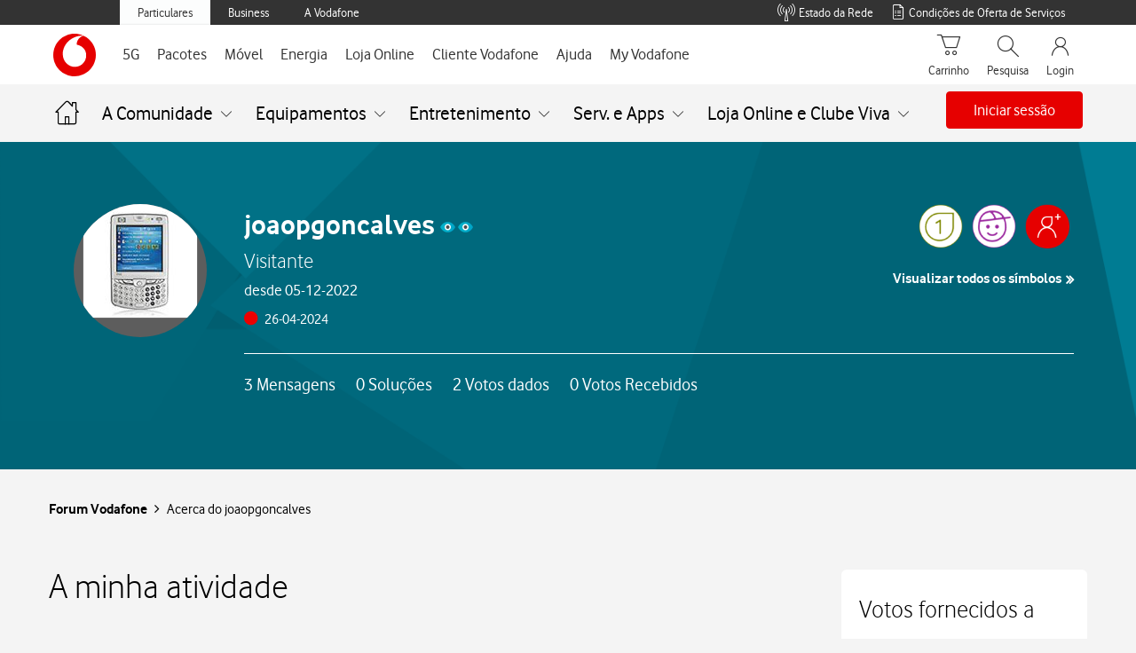

--- FILE ---
content_type: application/javascript
request_url: https://tobi.vodafone.pt/Widget/widget.js?time=1767378887887
body_size: 3667
content:
function _0x19d4(){const _0x227765=['#152953','showafter','yorn','.content_logo','collapsed','widget','openChatIfMin','view',';\x0a\x09\x09\x09border-radius:\x2050%;\x0a\x09\x09\x09padding:\x20','getElementById','oteuamigo.pt','duration','40px','yorn.net','3342240kMTkRn','32420PpOVwL','insertAdjacentHTML','7WPHHtQ','div','collapse','20px','src',';\x0a\x09\x09\x09bottom:\x2020px;\x20\x0a\x09\x09\x09height:\x20\x20','send-image','chatbot','unset','block','white','70px','appendChild','741483nzqKsf','hide-iframe','showbefore','36px','s\x20forwards\x20iframe-shrink','opts','?timestamp=','parse','boxShadow','data','remove','search','body-frame','none','78px','iframe-img','expanded','#eee','createElement','display','open',';\x0a\x09\x09}\x0a\x0a\x09\x09.content_logo{\x0a\x09\x09\x09display:\x20none;\x0a\x09\x09\x09height:\x20','84px','\x0a\x09\x0a\x09\x09#iframe-wrapper{\x0a\x09\x09\x09position:\x20fixed;\x0a\x09\x09\x09z-index:\x201030;\x0a\x09\x09\x09background:\x20none\x20transparent;\x0a\x09\x09}\x0a\x09\x09\x0a\x09\x09#iframe-wrapper.collapsed\x20{\x20\x0a\x09\x09\x09right:\x20','contentWindow','add','5ySEGJq','4134177RNEatj','change-view-mode','0px','getTime','url','postMessage','#EBEBEB','img','vodafone','1730644KFzdQd','type','classList','mode','innerHTML','1700080iuHctK','querySelector',';\x0a\x09\x09\x09width:\x20','getAttribute','11WyOSOr','TOBi-widget','iframe-grow\x20',';\x0a\x09\x09\x09position:\x20absolute;\x0a\x09\x09\x09background-color:\x20','body','show-iframe','style','10px','content_logo','beforeend','animation','rgb(0\x200\x200\x20/\x2016%)\x200px\x20152px\x204px\x20-150px','origin','6510340Gzkjsr','4gLHiox','iframe-wrapper'];_0x19d4=function(){return _0x227765;};return _0x19d4();}function _0x2c37(_0x37fb7d,_0x37d1c2){const _0x19d40f=_0x19d4();return _0x2c37=function(_0x2c37d1,_0x3c62b5){_0x2c37d1=_0x2c37d1-0xf8;let _0x5733cd=_0x19d40f[_0x2c37d1];return _0x5733cd;},_0x2c37(_0x37fb7d,_0x37d1c2);}(function(_0x1ac4f5,_0x339596){const _0x163a73={_0x29e56c:0x12c,_0x158345:0x14c,_0x5f3eae:0x12b,_0x51e752:0x11e},_0x268a4a=_0x2c37,_0x1d8767=_0x1ac4f5();while(!![]){try{const _0x411440=-parseInt(_0x268a4a(0x13d))/0x1+parseInt(_0x268a4a(_0x163a73._0x29e56c))/0x2*(-parseInt(_0x268a4a(_0x163a73._0x158345))/0x3)+parseInt(_0x268a4a(0x115))/0x4*(parseInt(_0x268a4a(0x10b))/0x5)+parseInt(_0x268a4a(0x13c))/0x6+-parseInt(_0x268a4a(0x13f))/0x7*(parseInt(_0x268a4a(0x11a))/0x8)+-parseInt(_0x268a4a(0x10c))/0x9+-parseInt(_0x268a4a(_0x163a73._0x5f3eae))/0xa*(-parseInt(_0x268a4a(_0x163a73._0x51e752))/0xb);if(_0x411440===_0x339596)break;else _0x1d8767['push'](_0x1d8767['shift']());}catch(_0x27acfc){_0x1d8767['push'](_0x1d8767['shift']());}}}(_0x19d4,0x6bf12),!(function(){const _0x95b54e={_0x231457:0x137,_0x3c7004:0x11f,_0x506483:0x133,_0x3e5d90:0x110,_0x369e0a:0x137,_0x41753b:0x11d,_0xf5bc3a:0x135,_0x123315:0x138,_0x1cf7a0:0x149,_0x37f241:0x102,_0x31ca77:0x108,_0x322755:0x142,_0x18f021:0x144,_0x39ce24:0x14a,_0x11cd69:0x14f,_0x4c59bb:0x11c,_0x2cb2d9:0x106,_0x5e5225:0x13a,_0x3f3e3f:0x11c,_0x406328:0x149,_0x507933:0x121,_0x355c40:0x103,_0x4da6bb:0x146,_0x39d1be:0x12d,_0x49f01f:0x117,_0x5acb26:0x10a,_0x3c6d5e:0x127,_0x187529:0x152,_0x5a7f9b:0x10f,_0x1e070f:0x140,_0x250c02:0x126,_0x55e078:0x113,_0x437ff5:0x122},_0x505bea={_0x4ee1e4:0x134},_0x3fb071={_0x395edc:0xfa,_0x44f69d:0x116,_0x231490:0x117,_0x329616:0xfb,_0x6e50f1:0x12f,_0x5b881e:0x137,_0x125398:0x150,_0x197aeb:0x137,_0x1d8045:0x12d,_0x45e646:0xf9,_0x1fbcf2:0x147,_0x39be50:0x139,_0x2ccb5d:0x109,_0x5c677f:0x12d,_0x2b3acd:0x117,_0xa9a8bc:0x124,_0x316d34:0x131,_0x265536:0x104,_0x479016:0x139,_0x27ab62:0x137,_0x3a1900:0x123,_0x461a7d:0x148,_0x44c3a8:0x10d,_0xe80f4b:0x124,_0x5e5e54:0x113,_0x18e429:0x143},_0x347450={_0x48fe09:0x14e,_0x495055:0x117,_0x269ae0:0x10a,_0x5e3b27:0x12d,_0x4d6589:0x128},_0x52b843=_0x2c37;let _0x14fa70,_0x89fb3c;const _0x3d8b92=JSON[_0x52b843(0xf8)]((document[_0x52b843(_0x95b54e._0x231457)](_0x52b843(_0x95b54e._0x3c7004))||document[_0x52b843(0x137)](_0x52b843(_0x95b54e._0x506483)))[_0x52b843(0x11d)](_0x52b843(0x151)));let _0x3334e5,_0x46b600;_0x3d8b92?(_0x14fa70=_0x3d8b92[_0x52b843(_0x95b54e._0x3e5d90)],_0x89fb3c=_0x3d8b92['view']):(_0x14fa70=(document[_0x52b843(0x137)](_0x52b843(0x11f))||document['getElementById'](_0x52b843(0x133)))['getAttribute'](_0x52b843(0x110)),_0x89fb3c=(document[_0x52b843(0x137)](_0x52b843(_0x95b54e._0x3c7004))||document[_0x52b843(_0x95b54e._0x369e0a)](_0x52b843(0x133)))[_0x52b843(_0x95b54e._0x41753b)](_0x52b843(_0x95b54e._0xf5bc3a))),_0x14fa70[_0x52b843(0xfc)](_0x52b843(0x13b))>=0x0?(_0x3334e5=_0x52b843(0x12e),_0x46b600=_0x52b843(0x130)):_0x14fa70[_0x52b843(0xfc)](_0x52b843(_0x95b54e._0x123315))>=0x0?(_0x3334e5=_0x52b843(0x112),_0x46b600=_0x52b843(_0x95b54e._0x1cf7a0)):(_0x3334e5=_0x52b843(_0x95b54e._0x37f241),_0x46b600=_0x52b843(0x114));const _0x2481cc=document[_0x52b843(0x103)](_0x52b843(0x124));_0x2481cc[_0x52b843(0x119)]=_0x52b843(_0x95b54e._0x31ca77)+('white'===_0x46b600?_0x52b843(_0x95b54e._0x322755):_0x52b843(0x10e))+_0x52b843(_0x95b54e._0x18f021)+('white'===_0x46b600?_0x52b843(_0x95b54e._0x39ce24):_0x52b843(0xff))+';\x0a\x09\x09\x09width:\x20'+(_0x52b843(0x149)===_0x46b600?_0x52b843(0x14a):_0x52b843(0x107))+';\x0a\x09\x09\x09display:\x20none;\x0a\x09\x09\x09animation:\x20unset\x20!important;\x0a\x09\x09}\x0a\x0a\x09\x09#iframe-wrapper.expanded\x20{\x0a\x09\x09\x09bottom:\x2040px;\x0a\x09\x09\x09right:\x2030px;\x0a\x09\x09\x09width:\x20372px;\x0a\x09\x09\x09height:\x20550px;\x0a\x09\x09\x09border-top-left-radius:\x208px;\x0a\x09\x09\x09border-top-right-radius:\x208px;\x0a\x09\x09}\x0a\x0a\x09\x09#iframe-wrapper.expanded:before\x20{\x0a\x09\x09\x09position:\x20absolute;\x0a\x09\x09\x09top:\x200;\x0a\x09\x09\x09left:\x200;\x0a\x09\x09\x09content:\x20\x27\x27;\x0a\x09\x09\x09width:\x20148px;\x0a\x09\x09\x09height:\x20100%;\x0a\x09\x09\x09box-shadow:\x20\x200px\x200px\x204px\x202px\x20rgba(0,\x200,\x200,\x2016%);\x0a\x09\x09\x09z-index:\x20-1;\x09\x20\x20\x0a\x09\x09\x09border-top-left-radius:\x208px;\x0a\x09\x09\x09border-top-right-radius:\x2016px;\x0a\x09\x09\x09display:\x20none;\x0a\x09\x09}\x0a\x0a\x09\x09#iframe-wrapper.expanded.showbefore:before\x20{\x0a\x09\x09\x09display:\x20block;\x0a\x09\x09}\x0a\x0a\x09\x09#iframe-wrapper.expanded:after\x20{\x0a\x09\x09\x09position:\x20absolute;\x0a\x09\x09\x09top:\x200;\x0a\x09\x09\x09right:\x200;\x0a\x09\x09\x09content:\x20\x27\x27;\x0a\x09\x09\x09width:\x20148px;\x0a\x09\x09\x09height:\x20100%;\x0a\x09\x09\x09box-shadow:\x200px\x200px\x204px\x202px\x20rgba(0,\x200,\x200,\x2016%);\x0a\x09\x09\x09z-index:\x20-1;\x09\x20\x20\x0a\x09\x09\x09border-top-right-radius:\x208px;\x0a\x09\x09\x09border-top-left-radius:\x2016px;\x0a\x09\x09\x09display:\x20none;\x0a\x09\x09}\x0a\x0a\x09\x09#iframe-wrapper.expanded.showafter:after\x20{\x0a\x09\x09\x09display:\x20block;\x0a\x09\x09}\x0a\x0a\x09\x09@media\x20only\x20screen\x20and\x20(max-height:\x20800px)\x20{\x0a\x09\x09\x09#iframe-wrapper.expanded\x20{\x0a\x09\x09\x09\x09transform:\x20scale(.8);\x0a\x09\x09\x09\x09transform-origin:\x20bottom\x20right;\x0a\x09\x09\x20\x20\x09}\x0a\x0a\x09\x09\x09@keyframes\x20iframe-grow\x20{\x0a\x09\x09\x09\x09from\x20{\x0a\x09\x09\x09\x09\x09transform-origin:\x20bottom\x20right;\x0a\x09\x09\x09\x09\x09transform:\x20scale(.1);\x0a\x09\x09\x09\x09}\x0a\x09\x09\x09\x09to\x20{\x0a\x09\x09\x09\x09\x09transform-origin:\x20bottom\x20right;\x0a\x09\x09\x09\x09\x09transform:\x20scale(.8);\x0a\x09\x09\x09\x09}\x0a\x09\x09\x09}\x0a\x09\x09\x09\x0a\x09\x09\x09@keyframes\x20iframe-shrink\x20{\x0a\x09\x09\x09\x09from\x20{\x0a\x09\x09\x09\x09\x09transform-origin:\x20bottom\x20right;\x0a\x09\x09\x09\x09\x09transform:\x20scale(.8);\x0a\x09\x09\x09\x09}\x0a\x09\x09\x09\x09to\x20{\x0a\x09\x09\x09\x09\x09transform-origin:\x20bottom\x20right;\x0a\x09\x09\x09\x09\x09transform:\x20scale(.1);\x0a\x09\x09\x09\x09}\x0a\x09\x09\x09}\x0a\x09\x09}\x0a\x09\x09\x0a\x09\x09@media\x20only\x20screen\x20and\x20not\x20(max-height:\x20800px)\x20{\x0a\x09\x09\x09@keyframes\x20iframe-grow\x20{\x0a\x09\x09\x09\x09from\x20{\x0a\x09\x09\x09\x09\x09transform-origin:\x20bottom\x20right;\x0a\x09\x09\x09\x09\x09transform:\x20scale(.1);\x0a\x09\x09\x09\x09}\x0a\x09\x09\x09\x09to\x20{\x0a\x09\x09\x09\x09\x09transform-origin:\x20bottom\x20right;\x0a\x09\x09\x09\x09\x09transform:\x20scale(1);\x0a\x09\x09\x09\x09}\x0a\x09\x09\x09}\x0a\x09\x09\x09\x0a\x09\x09\x09@keyframes\x20iframe-shrink\x20{\x0a\x09\x09\x09\x09from\x20{\x0a\x09\x09\x09\x09\x09transform-origin:\x20bottom\x20right;\x0a\x09\x09\x09\x09\x09transform:\x20scale(1);\x0a\x09\x09\x09\x09}\x0a\x09\x09\x09\x09to\x20{\x0a\x09\x09\x09\x09\x09transform-origin:\x20bottom\x20right;\x0a\x09\x09\x09\x09\x09transform:\x20scale(.1);\x0a\x09\x09\x09\x09}\x0a\x09\x09\x09}\x0a\x09\x09}\x0a\x0a\x09\x09.iframe-img\x20{\x0a\x09\x09\x09position:\x20absolute;\x0a\x09\x09\x09height:\x20'+(_0x52b843(0x149)===_0x46b600?_0x52b843(_0x95b54e._0x11cd69):_0x52b843(0x13a))+_0x52b843(_0x95b54e._0x4c59bb)+('white'===_0x46b600?_0x52b843(0x14f):_0x52b843(0x13a))+_0x52b843(_0x95b54e._0x2cb2d9)+('white'===_0x46b600?_0x52b843(0x14f):_0x52b843(_0x95b54e._0x5e5225))+_0x52b843(_0x95b54e._0x3f3e3f)+(_0x52b843(_0x95b54e._0x406328)===_0x46b600?'36px':'40px')+_0x52b843(_0x95b54e._0x507933)+_0x3334e5+_0x52b843(0x136)+(_0x52b843(0x149)===_0x46b600?'12px':_0x52b843(0x125))+';\x0a\x09\x09\x09box-shadow:\x200px\x200px\x204px\x202px\x20rgb(0\x200\x200\x20/\x2016%);\x0a\x09\x09\x09top:\x20-16px;\x0a\x09\x09\x09left:\x200px;\x0a\x09\x09\x09right:\x200px;\x0a\x09\x09\x09margin:\x20auto;\x0a\x09\x09}\x0a\x09';const _0x45cd33=document[_0x52b843(_0x95b54e._0x355c40)]('div');_0x45cd33['id']=_0x52b843(_0x95b54e._0x4da6bb);const _0x1c22cc=_0x45cd33['attachShadow']({'mode':_0x52b843(0x105)});_0x1c22cc[_0x52b843(0x14b)](_0x2481cc);const _0x7639f6=document['createElement'](_0x52b843(0x140));_0x7639f6['id']=_0x52b843(_0x95b54e._0x39d1be),_0x7639f6[_0x52b843(_0x95b54e._0x49f01f)][_0x52b843(_0x95b54e._0x5acb26)]('collapsed'),_0x7639f6[_0x52b843(0x13e)](_0x52b843(_0x95b54e._0x3c6d5e),'<iframe\x20id=\x22body-frame\x22\x20style=\x22height:\x20100%;\x20width:\x20100%;\x20border:\x20none\x22\x20referrerpolicy=\x22origin\x22\x20src=\x27'+_0x14fa70+_0x52b843(_0x95b54e._0x187529)+new Date()[_0x52b843(_0x95b54e._0x5a7f9b)]()+'\x27\x20></iframe>');const _0x694a63=document['createElement'](_0x52b843(_0x95b54e._0x1e070f));_0x694a63[_0x52b843(_0x95b54e._0x49f01f)][_0x52b843(0x10a)](_0x52b843(_0x95b54e._0x250c02));const _0x3c7abc=document[_0x52b843(0x103)](_0x52b843(_0x95b54e._0x55e078));_0x3c7abc[_0x52b843(0x117)]['add'](_0x52b843(0x100)),_0x694a63['appendChild'](_0x3c7abc),_0x7639f6[_0x52b843(0x14b)](_0x694a63),_0x1c22cc[_0x52b843(0x14b)](_0x7639f6),document[_0x52b843(_0x95b54e._0x437ff5)][_0x52b843(0x14b)](_0x45cd33),window['addEventListener']('message',_0x4a0b7b=>{const _0x15d245={_0x82bfbb:0x131,_0x30971b:0xfe,_0x53e048:0x117,_0x3e2ef7:0x137,_0x4a3f62:0x101},_0x454fb8=_0x52b843;if(_0x4a0b7b[_0x454fb8(0x12a)]===_0x14fa70)switch(_0x4a0b7b[_0x454fb8(_0x3fb071._0x395edc)][_0x454fb8(_0x3fb071._0x44f69d)]){case'collapse':_0x1c22cc[_0x454fb8(0x137)](_0x454fb8(0x12d))[_0x454fb8(_0x3fb071._0x231490)]['remove']('showbefore'),_0x1c22cc[_0x454fb8(0x137)](_0x454fb8(0x12d))[_0x454fb8(0x117)][_0x454fb8(_0x3fb071._0x329616)](_0x454fb8(_0x3fb071._0x6e50f1)),_0x1c22cc[_0x454fb8(_0x3fb071._0x5b881e)](_0x454fb8(0x12d))['style'][_0x454fb8(0x128)]=_0x4a0b7b[_0x454fb8(0xfa)]['duration']+_0x454fb8(_0x3fb071._0x125398),_0x1c22cc[_0x454fb8(_0x3fb071._0x197aeb)](_0x454fb8(_0x3fb071._0x1d8045))[_0x454fb8(0x124)][_0x454fb8(_0x3fb071._0x45e646)]=_0x454fb8(_0x3fb071._0x1fbcf2),setTimeout(()=>{const _0x344be1=_0x454fb8;_0x1c22cc['querySelector'](_0x344be1(_0x15d245._0x82bfbb))['style'][_0x344be1(0x104)]=_0x344be1(_0x15d245._0x30971b),_0x1c22cc[_0x344be1(0x137)](_0x344be1(0x12d))[_0x344be1(_0x15d245._0x53e048)]['add'](_0x344be1(0x132)),_0x1c22cc[_0x344be1(_0x15d245._0x3e2ef7)](_0x344be1(0x12d))[_0x344be1(_0x15d245._0x53e048)]['remove'](_0x344be1(_0x15d245._0x4a3f62));},0x3e8*_0x4a0b7b[_0x454fb8(0xfa)][_0x454fb8(_0x3fb071._0x39be50)]),_0x1c22cc[_0x454fb8(0x137)]('body-frame')[_0x454fb8(_0x3fb071._0x2ccb5d)]['postMessage']({'type':_0x454fb8(0x141)},_0x14fa70);break;case'expand':_0x1c22cc['getElementById'](_0x454fb8(_0x3fb071._0x5c677f))[_0x454fb8(0x117)][_0x454fb8(_0x3fb071._0x329616)]('collapsed'),_0x1c22cc['getElementById'](_0x454fb8(_0x3fb071._0x1d8045))[_0x454fb8(_0x3fb071._0x2b3acd)]['add']('expanded'),_0x1c22cc['getElementById'](_0x454fb8(0x12d))[_0x454fb8(_0x3fb071._0xa9a8bc)][_0x454fb8(0x128)]=_0x454fb8(0x120)+_0x4a0b7b[_0x454fb8(_0x3fb071._0x395edc)][_0x454fb8(0x139)]+'s',_0x1c22cc[_0x454fb8(0x11b)](_0x454fb8(_0x3fb071._0x316d34))[_0x454fb8(_0x3fb071._0xa9a8bc)][_0x454fb8(_0x3fb071._0x265536)]=_0x454fb8(0x148),setTimeout(()=>{const _0x40f6b8=_0x454fb8;_0x1c22cc[_0x40f6b8(0x137)](_0x40f6b8(0x12d))[_0x40f6b8(0x117)]['add'](_0x40f6b8(_0x347450._0x48fe09)),_0x1c22cc[_0x40f6b8(0x137)](_0x40f6b8(0x12d))[_0x40f6b8(_0x347450._0x495055)][_0x40f6b8(_0x347450._0x269ae0)](_0x40f6b8(0x12f)),_0x1c22cc[_0x40f6b8(0x137)](_0x40f6b8(_0x347450._0x5e3b27))[_0x40f6b8(0x124)][_0x40f6b8(0xf9)]=_0x40f6b8(0x129),_0x1c22cc[_0x40f6b8(0x137)](_0x40f6b8(_0x347450._0x5e3b27))['style'][_0x40f6b8(_0x347450._0x4d6589)]=_0x40f6b8(0x147);},0x3e8*_0x4a0b7b['data'][_0x454fb8(_0x3fb071._0x479016)]);break;case'get-view':_0x1c22cc[_0x454fb8(_0x3fb071._0x27ab62)](_0x454fb8(0xfd))['contentWindow'][_0x454fb8(0x111)]({'type':'view','mode':_0x89fb3c},_0x14fa70);break;case _0x454fb8(_0x3fb071._0x3a1900):_0x1c22cc[_0x454fb8(0x137)](_0x454fb8(_0x3fb071._0x1d8045))[_0x454fb8(0x124)][_0x454fb8(_0x3fb071._0x265536)]=_0x454fb8(_0x3fb071._0x461a7d);break;case _0x454fb8(0x14d):_0x1c22cc['getElementById'](_0x454fb8(_0x3fb071._0x1d8045))['style'][_0x454fb8(_0x3fb071._0x265536)]=_0x454fb8(0xfe);break;case _0x454fb8(_0x3fb071._0x44c3a8):_0x89fb3c=_0x4a0b7b['data'][_0x454fb8(0x118)],_0x1c22cc[_0x454fb8(_0x3fb071._0x27ab62)]('iframe-wrapper')[_0x454fb8(_0x3fb071._0xe80f4b)]['animation']=_0x454fb8(_0x3fb071._0x1fbcf2);break;case _0x454fb8(0x145):_0x1c22cc[_0x454fb8(0x11b)](_0x454fb8(_0x3fb071._0x5e5e54))[_0x454fb8(0x143)]=_0x4a0b7b[_0x454fb8(0xfa)][_0x454fb8(_0x3fb071._0x18e429)];}}),'white'===_0x46b600&&(window['openChatIfMin']=function(){const _0x5a95e9=_0x52b843;_0x1c22cc[_0x5a95e9(0x137)](_0x5a95e9(0xfd))['contentWindow'][_0x5a95e9(0x111)]({'type':_0x5a95e9(_0x505bea._0x4ee1e4)},_0x14fa70);});}()));